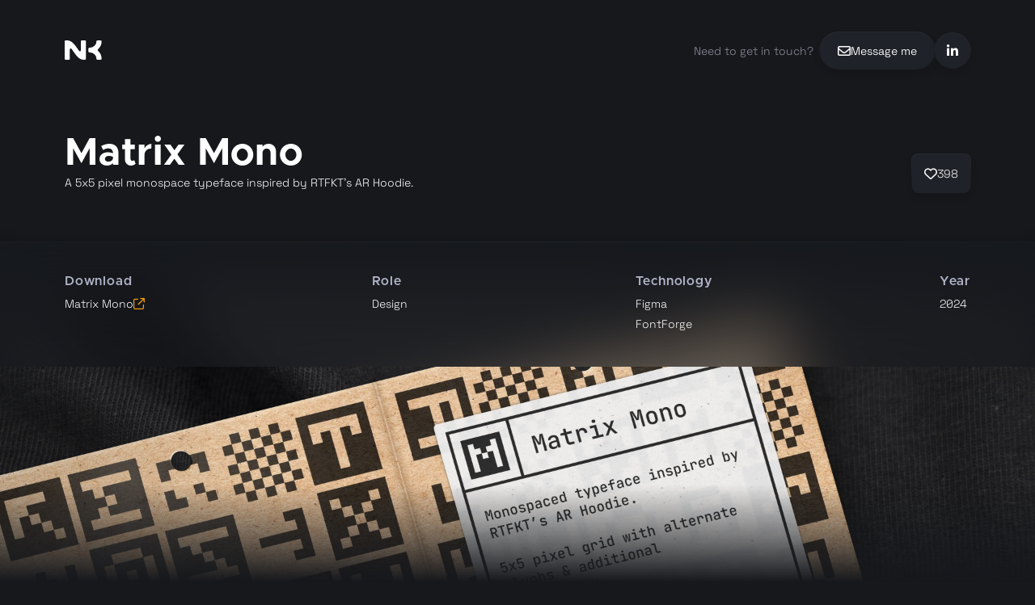

--- FILE ---
content_type: text/html; charset=UTF-8
request_url: https://nicholaskruse.com/work/matrixmono
body_size: 1919
content:
<!DOCTYPE html>
<html lang="en">
<head>
    <meta http-equiv="X-UA-Compatible" content="IE=edge">
    <meta charset="utf-8">
    <meta name="viewport" content="width=device-width, initial-scale=1, shrink-to-fit=no">

    <title>Matrix Mono</title>
    <meta name="description" content="Monospace typeface inspired by RTFKT's AR Hoodie">
    <link rel="icon" type="image/x-icon" href="/img/favicon.png">

    <!-- Open Graph -->
    <meta property="og:title" content="Matrix Mono" />
    <meta property="og:type" content="website" />
    <meta property="og:description" content="Monospace typeface inspired by RTFKT's AR Hoodie" />
    <meta property="og:image" content="https://nicholaskruse.com/img/matrixmono/cover-matrixmono.webp" />

    <!-- Twitter Card -->
    <meta name="twitter:card" content="summary_large_image"><meta name="twitter:image" content="https://nicholaskruse.com/img/matrixmono/cover-matrixmono.webp">    <meta name="twitter:site" content="@noble_ux">
    <meta name="twitter:creator" content="@noble_ux">
    <meta name="twitter:title" content="Matrix Mono">
    <meta name="twitter:description" content="Monospace typeface inspired by RTFKT's AR Hoodie">

    <!-- Styles -->
    <link rel="stylesheet" href="/css/reset.css">
    <link rel="stylesheet" href="/css/root.css">
    <link rel="stylesheet" href="/css/main.css">
    <style>.work-info.container::before{background-image:url(/img/matrixmono/cover-matrixmono.webp);}</style>
    <!-- FontAwesome -->
    <!--<script src="https://kit.fontawesome.com/6ff7ecb680.js" crossorigin="anonymous"></script>-->
    <link rel="stylesheet" href="https://kit.fontawesome.com/6ff7ecb680.css" crossorigin="anonymous">

    <!-- Deferred Styles -->
    <link rel="preload" href="/css/defer.css" as="style" onload="this.onload=null;this.rel='stylesheet'">

</head>
<body>

<header class="nav container">
    <div class="wrapper">
        <a href="/">
            <img class="logo" src="/img/nk-logo.svg" alt="NK Logo"/>
        </a>
        <div class="nav-links">
            <span class="nav-text">Need to get in touch?</span>
            <a class="btn" href="mailto:nicholaskruse9@gmail.com" target="_blank"><i class="fa-regular fa-envelope"></i><span>Message me</span></a>
            <!--<a class="btn btn-circle" href="https://twitter.com/noble_ux" target="_blank" aria-label="Twitter"><i class="fa-brands fa-x-twitter"></i></a>-->
            <a class="btn btn-circle" href="https://www.linkedin.com/in/nicholas-kruse-09b951148/" target="_blank" aria-label="LinkedIn"><i class="fa-brands fa-linkedin-in"></i></a>
        </div>
    </div>
</header>


<div class="work-top container">
    <div class="wrapper">
        <div class="work-title">
            <h1>Matrix Mono</h1>
            <p>A 5x5 pixel monospace typeface inspired by RTFKT's AR Hoodie.</p>
        </div>
        <a class="work-like " href="/api/add_like.php?brand=matrixmono">
            <i class="fa-regular fa-heart"></i> <p>398</p>
        </a>
    </div>
</div>

<div class="work-info container">
    <div class="wrapper">
        <div class="work-info-block">
            <h3>Download</h3>
            <p>Matrix Mono<a href="https://www.dafont.com/matrix-mono.font" target="_blank"><i class="fa-regular fa-arrow-up-right-from-square"></i></a></p>
        </div>
        <div class="work-info-block">
            <h3>Role</h3>
            <p>Design</p>
        </div>
        <div class="work-info-block">
            <h3>Technology</h3>
            <p>Figma</p>
            <p>FontForge</p>
        </div>
        <div class="work-info-block">
            <h3>Year</h3>
            <p>2024</p>
        </div>
    </div>
</div>

<div class="work-cover" style="background-image: url('/img/matrixmono/cover-matrixmono.webp');"></div>

<div class="work-main container">
    <div class="wrapper">

        <div class="work-block">
            <h2>Background</h2>
            <p>Created as an alternative to other 5x5 pixel typefaces with unique character glyphs and additional iconography. Draws heavy inspiration from the custom typeface used on the back of RTFKT's AR Hoodie.
            <br/><br/>Font is free for personal or commercial use.
            </p>
        </div>

        <div class="work-block-media">
            <img class="lightbox-thumbnail" src="/img/matrixmono/matrixmono-img.webp" alt="Matrix Mono font characters"/>
        </div>
        <div class="work-block">
            <h2>Matrix Mono</h2>
            <p>Pixel/bitmap monospace font</p>
        </div>

        <div class="work-block-media">
            <img class="lightbox-thumbnail" src="/img/matrixmono/matrixmono-mockup.webp" alt="Matrix Mono mockup"/>
        </div>

        <!--
        <div class="work-block-media">
            <img class="lightbox-thumbnail" src="/img/uavosd/uavosd-main.webp" alt="UAV OSD drone mockup"/>
        </div>
        <div class="work-block">
            <h2>On-screen Display</h2>
            <p>Mockup of the MQ-9 Reaper OSD.</p>
        </div>
        

        <div class="work-block-media no-before">
            <video class="" controls src="/video/uavosd/stripe.mp4" poster="/img/uavosd/uavosd-stripe.webp"></video>
        </div>
        <div class="work-block">
            <h2>In The Wild</h2>
            <p>Video of the font in use for Stripe's Black Friday-Cyber Monday 2023 Recap. <a href="https://bfcm.stripe.dev" target="_blank">bfcm.stripe.dev</a></p>
        </div>
        -->     
        
    </div>
</div>





    <div class="footer-gradient"></div>

    <div class="footer container">
        <div class="wrapper">
            <div class="footer-col1">
                <span>Thanks for visiting.</span>
                <a href="mailto:nicholaskruse9@gmail.com" target="_blank">Let's talk!</a>
            </div>
            <div class="footer-col2">
                <span>© 2026 Made by Nicholas Kruse.</span>
                <span>All rights reserved.</span>
            </div>
            <a class="return-to-top" onclick="window.scrollTo({top:0,behavior:'smooth'})">Return to top <div class="rtt-contain"><i class="fa-light fa-arrow-up"></i></div></a>
        </div>
    </div>
    
    <!-- jQuery -->
    <script src="https://code.jquery.com/jquery-3.6.0.min.js" integrity="sha256-/xUj+3OJU5yExlq6GSYGSHk7tPXikynS7ogEvDej/m4=" crossorigin="anonymous"></script>

    <!-- JS -->
	<script src="/js/main.js"></script>
	<script src="/js/work.js" type="application/javascript"></script>
</body>
</html>


--- FILE ---
content_type: text/html; charset=UTF-8
request_url: https://nicholaskruse.com/api/get_like.php?brand=matrixmono
body_size: -173
content:
{"liked":false,"likes":398}

--- FILE ---
content_type: text/css
request_url: https://nicholaskruse.com/css/defer.css
body_size: -97
content:
.nav-links,
.hero h1,
.filter-chips,
.card p,
.work-top p,
.work-info p,
.work-main p,
.footer {
    font-feature-settings: 'ss02' on, 'ss05' on, 'ss04' on;
}

--- FILE ---
content_type: text/css
request_url: https://nicholaskruse.com/css/root.css
body_size: 354
content:
:root {
    --primary-color: #FFA203;
    --primary-color-bg: rgba(255,162,3,.2);
    --primary-color-bg-light: rgba(255,162,3,.3);

    --primary-color-gradient-main: rgba(255,162,3,.4);
    --primary-color-gradient-secondary: rgba(255,162,3,.16);

    --white: #FFFFFF;
    --white-border-04: rgba(255,255,255,.04);
    --white-border-20: rgba(255,255,255,.2);
    --white-border-30: rgba(255,255,255,.3);
    --white-border-600: #282B31;
    --white-border-700: #23262B;

    --light-400: rgba(227,231,255,.55);
    --light-500: rgba(227,231,255,.75);

    --dark-500: #26292F;
    --dark-600: #1F2228;
    --dark-700: #1A1D22;
    --dark-800: #16181C;

    --heading-font-family: 'Metropolis', sans-serif;
    --body-font-family: 'Space Grotesk', sans-serif;

    --border-radius-lg: 16px;
    --border-radius-sm: 8px;
    --border-radius-xsm: 6px;

    --transition-time: .15s;


    --brand-aceyus: #2F3857;
    --brand-cyberflight: #76767B;

    --brand-doosan: #1275B4;
    --brand-doosan-gradient: radial-gradient(50% 100% at 50% 100%, rgba(1, 127, 198, 0.20) 0%, rgba(1, 127, 198, 0.00) 100%), var(--dark-700);
    --brand-doosan-gradient-out: radial-gradient(50% 100% at 50% 100%, rgba(1, 127, 198, 0.10) 0%, rgba(1, 127, 198, 0.00) 100%), var(--dark-700);

    --brand-e4e: #556E85;
    --brand-halo3a: #131D24;
    --brand-hod: #65242e;
    --brand-i01: #283349;

    --brand-laire: #363342;
    --brand-laire-gradient: radial-gradient(50% 100% at 50% 100%, rgba(54, 51, 66, 0.40) 0%, rgba(54, 51, 66, 0.00) 100%), var(--dark-700);
    --brand-laire-gradient-out: radial-gradient(50% 100% at 50% 100%, rgba(54, 51, 66, 0.10) 0%, rgba(54, 51, 66, 0.00) 100%), var(--dark-700);

    --brand-limelight: #1E2C41;
    --brand-maxson: #8D837B;
    --brand-tilghman: #7D776E;
    --brand-uavosd: #000000;
    --brand-vhs: #262643;

    --brand-matrix: #1D1D1F;
    --brand-photon2: #090C10;
}

--- FILE ---
content_type: text/css
request_url: https://nicholaskruse.com/css/main.css
body_size: 4682
content:
/* Global */

/*
@font-face {
    font-family: 'Metropolis';
    font-style: normal;
    font-display: swap;
    font-weight: 500;
    src: url(https://cdn.jsdelivr.net/fontsource/fonts/metropolis@latest/latin-500-normal.woff2) format('woff2'), url(https://cdn.jsdelivr.net/fontsource/fonts/metropolis@latest/latin-500-normal.woff) format('woff');
  }
  */

  @font-face {
    font-family: 'Metropolis';
    font-style: normal;
    font-display: swap;
    font-weight: 600;
    src: url(https://cdn.jsdelivr.net/fontsource/fonts/metropolis@latest/latin-600-normal.woff2) format('woff2'), url(https://cdn.jsdelivr.net/fontsource/fonts/metropolis@latest/latin-600-normal.woff) format('woff');
  }
  
  @font-face {
    font-family: 'Metropolis';
    font-style: normal;
    font-display: swap;
    font-weight: 700;
    src: url(https://cdn.jsdelivr.net/fontsource/fonts/metropolis@latest/latin-700-normal.woff2) format('woff2'), url(https://cdn.jsdelivr.net/fontsource/fonts/metropolis@latest/latin-700-normal.woff) format('woff');
  }

@font-face {
    font-family: 'Space Grotesk';
    src: url('../font/SpaceGrotesk[wght].woff2') format('woff2');
    font-weight: 300 700;
    font-style: normal;
  }

html {
    color: var(--light-400);
    background: var(--dark-800);
    font-family: var(--body-font-family);
}

body {
    min-height: 100vh;
    display: flex;
    flex-direction: column;
}

h1,h2,h3,h4,h5,h6 {
    color: var(--white);
    font-family: var(--heading-font-family);
    line-height: normal;
    font-style: normal;
    font-weight: 600;
    letter-spacing: .8px;
}

h1 {
    font-size: 48px;
    font-weight: 700;
}

h2 {
    font-size: 22px;
}

h3 {
    color: var(--light-500);
    font-size: 16px;
    font-weight: 600;
}

h4 {
    color: var(--white);
    font-size: 16px;
    font-weight: 600;
    line-height: 140%;
    display: flex;
    column-gap: 10px;
}

h4 i {
    font-size: 24px;
}

p {
    color: var(--light-500);
    font-size: 14px;
    font-weight: 300;
    font-variant-numeric: slashed-zero;
}

a {
    color: var(--primary-color);
    font-weight: 600;
    text-decoration: none;
    transition: var(--transition-time);
}

p a {
    font-weight: 400;
    transition: var(--transition-time);
}

.hero h1 a:hover {
    color: var(--white);
    text-decoration: underline;
    transition: var(--transition-time);
}

p a:hover {
    color: var(--white);
    text-decoration: underline;
}

a.btn i {
    font-size: 16px;
}

a.btn {
    position: relative;
    color: var(--white);

    background: var(--dark-600);
    /* background: var(--dark-700); */
    /* border: 1px solid var(--dark-500); */

    font-size: 14px;
    font-weight: 370;
    /* padding: 14px 22px; */
    padding: 15px 22px;
    border-radius: 60px;
    box-shadow: 0px 5px 10px 0px rgba(0, 0, 0, 0.10);
    display: flex;
    align-items: center;
    justify-content: center;
    column-gap: 12px;
    transition: var(--transition-time);
}

a.btn::before {
    content: "";
    position: absolute;
    top: -1px;
    right: -1px;
    bottom: -1px;
    left: -1px;
    z-index: -1;
    background-image: linear-gradient(
        180deg,
        var(--white-border-600),
        var(--dark-800)
    );
    border-radius: 60px;
    transition: var(--transition-time);

    /* display: none; */
}

a.btn-circle {
    padding: 14px;
    width: 44px;
    height: 44px;
    box-sizing: border-box;
    text-align: center;
}

a.btn-circle i {
    margin-right: 0px;
}

a.btn:hover {
    background: var(--white);
    color: var(--dark-800);
    /* transform: translateY(-2px); */
    transition: var(--transition-time);
}

a.btn:hover::before {
    background-image: none;
    transition: var(--transition-time);
    
    display: none;
}

.fa-fw {
    visibility: hidden !important;
}

a.btn-clear {
    position: relative;
    color: var(--white);
    font-size: 14px;
    font-weight: 370;
    padding: 14px 22px;
    display: flex;
    align-items: center;
    justify-content: center;
    column-gap: 12px;
    transition: var(--transition-time);
}

a.btn-clear:hover {
    color: var(--primary-color);
    text-decoration: underline;
    transition: var(--transition-time);
}

.no-before::before {
    display: none;
}


.mb-40  { margin-bottom: 40px !important; }
.mb-60  { margin-bottom: 60px !important; }
.mb-80  { margin-bottom: 80px !important; }
.mb-100 { margin-bottom: 100px !important; }

.cg-20 { column-gap: 20px !important; }



/* Animations */
  
  @keyframes card-arrow {
    0% {
        top: 0px;
        right: 0px;
        font-size: 20px;
    }
    49.99% {
        top: -32px;
        right: -32px;
        font-size: 8px;
    }
    50% {
        top: 32px;
        right: 32px;
      }
    100% {
        top: 0px;
        right: 0px;
        font-size: 20px;
    }
  }

  @keyframes up-arrow {
    0% {
        top: 0px;
        font-size: 14px;
    }
    49.99% {
        top: -26px;
        font-size: 10px;
    }
    50% {
        top: 26px;
      }
    100% {
        top: 0px;
        font-size: 14px;
    }
  }

  @keyframes static-sheet {
    from {
        background-position: 400px;
    }
    to {
        background-position: 0px;
    }
  }

  @keyframes scanlines {
    from {
        background-position: 0 1024px;
    }
    to {
        background-position: 0 0;
    }
  }



/* Container */

.container {
    width: 100%;
}
  
.wrapper {
    display: grid;
    max-width: 1120px;
    margin: 0 auto;
    padding-left: 2rem;
    padding-right: 2rem;
}
  
@media only screen and (max-width: 500px) {
    .wrapper {
      padding-left: 1.3rem;
      padding-right: 1.3rem;
    }
}



/* Navigation */

.nav.container {
    margin-bottom: 40px;
    padding-top: 40px;
    padding-bottom: 40px;
}

.nav .wrapper {
    display: flex;
    align-items: center;
    justify-content: space-between;
}

.nav-links {
    display: flex;
    align-items: center;
    column-gap: 10px;
}

.nav-links span.nav-text {
    padding-right: 8px;
    color: var(--light-400);
    font-size: 14px;
    font-weight: 320;
}



/* Hero */

.hero.container {
    margin-bottom: auto; /*footer gradient fix*/
}

.hero-main {
    position: relative;
    /* padding: 60px;
    background: var(--dark-700); */
    border-radius: var(--border-radius-lg);

    border-width: 0px 0 1px 0;
    border-style: solid;
    border-image: linear-gradient(to right, rgb(255 255 255 / 1%), rgb(255 255 255 / 6%), rgb(255 255 255 / 1%)) 1;
    padding: 60px 0px 30px 0px;
    background: radial-gradient(50% 100% at 50% 100%, rgb(26 29 34) 0%, rgba(22, 24, 28, 1) 100%);
}

.hero-main::before {
    content: "";
    position: absolute;
    top: -1px;
    right: -1px;
    bottom: -1px;
    left: -1px;
    z-index: -1;
    background-image: linear-gradient(
        180deg,
        var(--white-border-700),
        var(--dark-700)
    );
    border-radius: var(--border-radius-lg);

    display: none;
}

.hero-main h1 {
    max-width: 90%;
    padding-bottom: 60px;
    font-family: var(--body-font-family);
    font-size: 34px;
    font-weight: 340;
    line-height: 160%;
    letter-spacing: initial;
}

.filter {
    display: flex;
    flex-direction: column;
    row-gap: 16px;
}

.filter h3 {
    color: var(--white);
}

.filter-chips {
    display: flex;
    column-gap: 8px;
    row-gap: 16px;
    flex-wrap: wrap;
}

.chip {
    padding: 12px 16px;
    color: var(--white);
    background: var(--dark-600);
    font-size: 14px;
    font-weight: 400;
    border: 1px solid var(--white-border-04);
    border-radius: var(--border-radius-sm);
    display: flex;
    column-gap: 0px;
    transition: var(--transition-time);
    user-select: none;
}

.chip:hover {
    background: var(--dark-500);
    box-shadow: 0px 5px 10px 0px rgba(0, 0, 0, 0.10);
    cursor: pointer;
}

.chip.active {
    color: var(--primary-color);
    background: var(--primary-color-bg);
    border-color: transparent;
    column-gap: 10px;
}

.chip.active:hover {
    background: var(--primary-color-bg-light);
}

.chip i {
    width: 0px;
    color: var(--primary-color);
    opacity: 0;
    transition: var(--transition-time);
}

.chip.active i {
    width: initial;
    color: var(--primary-color);
    opacity: 1;
    transition: var(--transition-time);
}


/* Projects */

.projects.container {
    margin-top: 40px;
}

.projects .wrapper {
    display: grid;
    grid-template-columns: 1fr 1fr;
    gap: 30px;
    pointer-events: none;
}

.card-link {
    border-radius: var(--border-radius-lg);
    /* box-shadow: 0px 5px 10px 0px rgba(0, 0, 0, 0.10); */
    transition: var(--transition-time);
    pointer-events: all;
}

.card-link:hover {
    transform: scale(1.04);
    box-shadow: 0px 10px 20px 0px rgba(0, 0, 0, 0.2);
}

/* Dim cards that are not being hovered, utilizes pointer events on parents/childern */
.projects .wrapper:hover .card-link {
    filter: grayscale(.2) opacity(0.8);
}
.projects .wrapper .card-link:hover {
    filter: none;
}

.card {
    height: 100%;
    background: var(--dark-600);
    border-radius: var(--border-radius-lg);
    clip-path: border-box;
    display: flex;
    flex-direction: column;
}

.card-head {
    padding: 30px;
    display: grid;
    align-items: flex-start;
    justify-content: space-between;
    grid-template-columns: 1fr min-content;
    z-index: 100;
}

.card-head p {
    color: var(--light-500);
    font-size: 14px;
    line-height: 120%;
}

.card-head-icon {
    position: relative;
    width: 48px;
    height: 48px;
    color: var(--white);
    font-size: 20px;
    border: 1px solid var(--white-border-20);
    border-radius: var(--border-radius-sm);
    display: flex;
    align-items: center;
    justify-content: center;
    box-sizing: border-box;
    overflow: hidden;
    transition: var(--transition-time);
}

.card-head-icon i {
    position: relative;
}

.card-link:hover .card-head-icon i {
    animation: card-arrow 2s cubic-bezier(1,0,0,1) 0s infinite;
}

.card-link:hover .card-head-icon {
    border-color: var(--white-border-30);
}

.card-head-text {
    margin-right: 20px;
    display: flex;
    flex-direction: column;
    row-gap: 8px;
}

.card-img {
    width: 100%;
    height: 100%;
    aspect-ratio: 1;
    background-color: var(--dark-700);
}

.card-active0, .card-active1, .card-active2, .card-active3, .card-active4, .card-active5 {
    display: block !important;
}



/* Card Styling */

#card-aceyus .card {
    background-color: var(--brand-aceyus);
}
#card-cyberflight .card {
    background-color: var(--brand-cyberflight);
}
#card-doosan .card {
    background-color: var(--brand-doosan);
}
#card-e4e .card {
    background-color: var(--brand-e4e);
}
#card-halo3a .card {
    background-color: var(--brand-halo3a);
}
#card-hod .card {
    background-color: var(--brand-hod);
}
#card-i01 .card {
    background-color: var(--brand-i01);
}
#card-laire .card {
    background-color: var(--brand-laire);
}
#card-limelight .card {
    background-color: var(--brand-limelight);
}
#card-maxson .card {
    background-color: var(--brand-maxson);
}
#card-tilghman .card {
    background-color: #7D776E;
}
#card-uavosd .card {
    background-color: var(--brand-uavosd);
}
#card-vhs .card {
    background-color: var(--brand-vhs);
}
#card-matrix .card {
    background-color: var(--brand-matrix);
}
#card-photon2 .card {
    background-color: var(--brand-photon2);
}



.card-unavailable {
    position: relative;
    background-color: var(--dark-600) !important;
    overflow: hidden;
}

.card-unavailable::before {
    content: '';
    position: absolute;
    top: 0;
    left: 0;
    width: 100%;
    height: 100%;
    mix-blend-mode: screen;
    opacity: .45;
    pointer-events: none;
    /*animation: static .2s infinite;*/
    z-index: 1;

    animation: static-sheet .2s infinite;
    background-image: url(../img/static/static-sheet.jpg);
    animation-timing-function: steps(4);
    image-rendering: pixelated;
}

.card-unavailable::after {
    content: '';
    position: absolute;
    top: 0;
    left: 0;
    width: 100%;
    height: 100%;
    background-image: url(../img/static/scanlines.png);
    background-size: auto 512px;
    opacity: .4;
    animation: scanlines 10s infinite;
    animation-timing-function: linear;
}





/* Work */

.work-top.container {
    margin-bottom: 60px;
}

.work-top .wrapper {
    display: flex;
    flex-direction: row;
    align-items: flex-end;
    justify-content: space-between;
    grid-column-gap: 20px;
}

.work-title {
    display: flex;
    flex-direction: column;
    row-gap: 20px;
}

.work-top p {
    max-width: 540px;
    color: var(--white);
    line-height: 180%;
}

.work-like {
    position: relative;
    /* padding: 14px; */
    /* border: 1px solid var(--primary-color); */
    border-radius: var(--border-radius-sm);
    display: flex;
    align-items: center;
    column-gap: 8px;
    transition: var(--transition-time);

    padding: 15px;
    background: var(--dark-600);
    box-shadow: 0px 5px 10px 0px rgba(0, 0, 0, 0.10);
}

.work-like::before {
    content: '';
    position: absolute;
    top: -1px;
    right: -1px;
    bottom: -1px;
    left: -1px;
    z-index: -1;
    background-image: linear-gradient(
        180deg,
        var(--white-border-600),
        var(--dark-800)
    );
    border-radius: var(--border-radius-sm);
    transition: var(--transition-time);
}

.work-like p {
    line-height: initial;
    transition: var(--transition-time);
}

.work-like i {
    color: var(--white);
    --fa-animation-iteration-count: 1;
    transition: var(--transition-time);
}

.work-like:hover {
    /* background: var(--primary-color-bg); */
    /* border-color: transparent; */
    cursor: pointer;
}

.work-like:hover p, .work-like:hover i {
    color: var(--primary-color);
    transition: var(--transition-time);
}

.work-like::after {
    content: '';
    position: absolute;
    top: -1px;
    right: -1px;
    bottom: -1px;
    left: -1px;
    z-index: 0;
    border-radius: var(--border-radius-sm);
    user-select: none;
    opacity: 0;
    transition: var(--transition-time);
}

.work-like.work-liked::after {
    background-image: radial-gradient(
        75% 100% at 50% 100%,
        var(--primary-color-gradient-main),
        var(--primary-color-gradient-secondary)
    );
    opacity: 1;
    transition: var(--transition-time);
}

.work-liked i, .work-liked p {
    color: var(--primary-color);
}

.work-liked.work-like::before {
    background-image: linear-gradient(
        180deg,
        #684C1C,
        transparent
    );
}

.work-info.container {
    position: relative;
    padding: 40px 0;
    background-position-y: 0px;
    /* background-origin: border-box; */
    background: rgba(26,29,34,.3);
    border-width: 1px 0 0 0;
    border-style: solid;
    border-image: linear-gradient(to right, rgb(255 255 255 / 1%), rgb(255 255 255 / 6%), rgb(255 255 255 / 1%)) 1;
    box-sizing: border-box;
    overflow: hidden;

    box-shadow: 0px -5px 10px 0px rgba(0, 0, 0, 0.10);
}

.work-info.container::before {
    content: '';
    position: absolute;
    margin-top: 8vh;
    padding-bottom: 10vh;
    top: 0;
    left: 0;
    width: 100%;
    height: 100%;
    filter: blur(40px);
    z-index: -1;
    opacity: .8;
    background-size: cover;
    background-position: top center;
    background-repeat: no-repeat;
}

.work-info .wrapper {
    display: flex;
    justify-content: space-between;
    flex-wrap: wrap;
    gap: 40px;
}

.work-info-block {
    display: flex;
    flex-direction: column;
}

.work-info-block p {
    color: var(--white);
    line-height: 180%;
    display: flex;
    align-items: center;
    column-gap: 10px;
}

.work-info-block p:first-of-type {
    margin-top: 8px;
}

.work-cover {
    height: 60vh;
    margin-bottom: 60px;
    background-size: cover;
    background-position: center;
}

.work-main .work-block {
    margin-bottom: 100px;
    display: grid;
    grid-template-columns: 1fr 2.5fr;
    column-gap: 30px;
}

.work-main h2 {
    font-size: 28px;
    font-weight: 700;
    letter-spacing: .4px;
}

.work-main p {
    font-size: 16px;
    line-height: 180%;
}

.work-block ul {
    margin-left: 18px;
    color:var(--light-500);
    font-size: 16px;
    line-height: 180%;
    font-variant-numeric: slashed-zero;
    list-style: initial;
}

.work-block ul li {
    margin-bottom: 10px;
}

.work-block ul li::marker {
    color: var(--light-400);
}

.work-main img, .work-main video {
    position: relative;
    width: 100%;
    border-radius: var(--border-radius-lg);
    transition: var(--transition-time);
}

.work-block-media {
    position: relative;
    margin-bottom: 40px;
}

.work-block-media img:hover, .work-block-media video:hover {
    box-shadow: 0px 10px 20px 0px rgba(0, 0, 0, 0.2);
    cursor: pointer;
}

.work-block-media::before {
    font: var(--fa-font-regular);
    content: "\e0a0";
    position: absolute;
    bottom: 20px;
    right: 18px;
    padding: 20px;
    color: var(--white);
    background: rgba(0, 0, 0, 0.2);
    border-radius: var(--border-radius-sm);
    z-index: 1;
    opacity: 0;
    pointer-events: none;
    transition: var(--transition-time);
    backdrop-filter: blur(5px);
    box-shadow: 0px 0px 10px rgba(0,0,0,.25);
}

.work-block-media:hover::before {
    font: var(--fa-font-regular);
    content: "\e0a0";
    position: absolute;
    bottom: 20px;
    right: 18px;
    padding: 20px;
    opacity: 1;
    transition: var(--transition-time);
}

.work-block-youtube {
    position: relative;
    margin-bottom: 40px;
    border-radius: var(--border-radius-lg);
    display: flex;
    overflow: hidden;
}

.work-block-youtube iframe {
    width: 100%;
    height: auto;
    aspect-ratio: 16 / 9;
}



.work-block-media.media-sm {
    max-width: 740px;
    justify-self: center;
}

.work-block.block-vert {
    max-width: 740px;
    justify-self: center;
    grid-template-columns: 1fr;
    row-gap: 20px;
    direction: ltr;
}

.work-block.block-2col {
    grid-template-columns: .8fr 1fr 1fr;
    column-gap: 40px;
}


.work-block.block-3col {
    grid-template-columns: 1fr 1fr 1fr;
    grid-template-rows: auto;
    grid-template-areas: 
        "h2 h2 h2"
        "col1 col2 col3";
    column-gap: 80px;
    row-gap: 40px;
}
.block-3col h2 {
    grid-area: h2;
}
.block-3col div {
    display: flex;
    flex-direction: column;
    row-gap: 12px;
}
.block-3col div:nth-of-type(1) {
    grid-area: col1;
}
.block-3col div:nth-of-type(2) {
    grid-area: col2;
}
.block-3col div:nth-of-type(3) {
    grid-area: col3;
}

.block-horiz {
    margin-bottom: 100px;
    display: grid;
    align-items: center;
    grid-template-columns: 1fr 0.45fr;
    column-gap: 40px;
}
.block-horiz .work-block, .block-horiz .work-block-media {
    margin-bottom: initial;
}
.block-horiz.horiz-reverse {
    direction: rtl;
}

.diff-block {
    position: relative;
    padding: 20px;
    background: var(--dark-700);
    border-radius: var(--border-radius-lg);
    box-shadow: 0px 5px 10px 0px rgba(0, 0, 0, 0.10);
    row-gap: 0px !important;
}
.diff-block::before {
    content: "";
    position: absolute;
    top: -1px;
    right: -1px;
    bottom: -1px;
    left: -1px;
    z-index: -1;
    border-radius: var(--border-radius-lg);
    background-image: linear-gradient(180deg, var(--white-border-700), var(--dark-800));
}
.diff-block h4 {
    margin-bottom: 20px;
    color: var(--primary-color);
}
.diff-block div {
    color: var(--white);
    font-family: var(--body-font-family);
    font-size: 34px;
    line-height: normal;
    font-style: normal;
    font-weight: 600;
    letter-spacing: .8px;
}



/* Footer */

.footer a {
    width: max-content;
    font-size: 14px;
    font-weight: 320;
}

.footer a:hover {
    color: var(--white);
    text-decoration: underline;
}

.footer.container {
    margin-top: auto;
}

.footer .wrapper {
    margin-top: 60px;
    padding-top: 60px;
    padding-bottom: 80px;
    background: radial-gradient(50% 100% at 50% 0%, rgba(26, 29, 34, 0.80) 0%, rgba(26, 29, 34, 0.00) 100%);
    border-width: 1px 0 0 0;
    border-style: solid;
    border-image: linear-gradient(to right, rgb(255 255 255 / 1%), rgb(255 255 255 / 6%), rgb(255 255 255 / 1%)) 1;
    /*display: flex;
    align-items: center;
    justify-content: space-between;
    row-gap: 30px;*/
    display: grid;
    grid-template-columns: 1fr 1fr 1.5fr;
}

.footer .wrapper span {
    color: var(--light-400);
    font-size: 14px;
    font-weight: 320;
}

.footer img.logo {
    width: 40px;
    filter: drop-shadow(0px 0px 10px rgba(255, 255, 255, 0.20));
}



.footer .footer-col1, .footer .footer-col2 {
    display: flex;
    flex-direction: column;
    row-gap: 6px;
}


.footer .return-to-top {
    color: var(--white);
    font-size: 14px;
    font-weight: 320;
    display: flex;
    align-items: center;
    column-gap: 12px;
    text-decoration: none !important;
    justify-self: flex-end;
}

.footer .return-to-top:hover {
    cursor: pointer;
}

.footer .return-to-top:hover .rtt-contain i {
    animation: up-arrow 2s cubic-bezier(1,0,0,1) 0s infinite;
}

.footer .return-to-top .rtt-contain {
    position: relative;
    width: 32px;
    height: 32px;
    border: 1px solid var(--white-border-20);
    border-radius: var(--border-radius-xsm);
    display: flex;
    align-items: center;
    justify-content: center;
    box-sizing: border-box;
    overflow: hidden;
    transition: var(--transition-time);
}

.footer .return-to-top .rtt-contain i {
    position: relative;
}



.footer-gradient {
    position: sticky;
    bottom: 0px;
    width: 100%;
    height: 120px;
    margin-top: -120px;
    background: linear-gradient(180deg, transparent 0%, var(--dark-800) 100%);
    overflow: hidden;
    pointer-events: none;
    transition: 1s;
}



/* Lightbox */

#lightbox {
    position: fixed;
    background-color: rgba(0,0,0,.5);
    left: 0;
    top: 0;
    bottom: 0;
    right: 0;
    backdrop-filter: blur(10px) grayscale(90%);
    transition: all .2s ease-out;
    display: flex;
    align-items: center;
    justify-content: center;
    z-index: 2;
}

#lightbox.hidden {
    transition: all .1s ease-out;
    pointer-events: none;
    user-select: none;
    backdrop-filter: blur(0) grayscale(0%);
    opacity: 0;
}

#lightbox img.hidden, #lightbox video.hidden {
    transition: all 0s linear;
    opacity: 0;
    transform: scale(.8);
    display: none;
}





/* Protect */

.password {
    margin-top: 60px;
    display: flex;
    /*flex-direction: column;
    align-items: flex-start;*/
    gap: 10px;
    align-items: flex-start;
}

.password button {
    position: relative;
    color: var(--white);
    /* background: var(--dark-600); */
    background: var(--dark-700);
    border: 1px solid var(--dark-500);
    font-size: 14px;
    font-weight: 370;
    padding: 14px 22px;
    border-radius: 60px;
    box-shadow: 0px 5px 10px 0px rgba(0, 0, 0, 0.10);
    display: flex;
    align-items: center;
    justify-content: center;
    column-gap: 12px;
    transition: var(--transition-time);
}

.password button:hover {
    background: var(--white);
    color: var(--dark-800);
    transition: var(--transition-time);
    cursor: pointer;
}

.password button i {
    font-size: 16px;
}

.password input {
    background: var(--dark-600);
    border: 1px solid var(--dark-500);
    border-radius: var(--border-radius-sm);
    color: var(--white);
    padding: 14px;
    font-size: 16px;
}

.password-error {
    font-size: 12px;
    margin-top: 4px;
    color: #ff5252;
}






/* Responsive */

@media only screen and (max-width: 926px) {
    .block-horiz {
        grid-template-columns: 1fr;
    }
    .block-horiz .work-block-media {
        margin-bottom: 40px;
    }
}

@media only screen and (max-width: 720px) {
    .projects .wrapper {
        grid-template-columns: 1fr;
    }
    .work-info .wrapper {
        display: grid;
        grid-template-columns: repeat(2, max-content);
    }
    .work-block.block-3col {
        column-gap: 40px;
    }
}

@media only screen and (max-width: 640px) {
    :root {
        --border-radius-lg: 8px;
    }
    .nav.container {
        margin-bottom: 1.5rem;
        padding: 1.5rem 0;
    }
    .nav-links a.btn {
        padding: 14px;
    }
    .nav-links a.btn span {
        display: none;
    }
    .hero-main,
    .card-head {
        padding: 1.5rem;
    }
    .hero-main {
        padding: 1.5rem 0 !important;
    }
    .hero-main h1 {
        padding-bottom: 2.5rem;
        font-size: 26px;
        line-height: 140%;
    }
    .work-main h2 {
        font-size: 24px;
    }
    .work-top .wrapper {
        flex-direction: column;
        align-items: flex-start;
        grid-row-gap: 30px;
    }
    .work-top.container {
        margin-bottom: 3rem;
    }
    .work-main .work-block {
        margin-bottom: 4rem;
        grid-template-columns: 1fr;
        row-gap: 20px;
    }
    .work-cover {
        margin-bottom: 3rem;
    }
    .work-block-media {
        margin-bottom: 2rem;
    }
    .work-info.container::before {
        background-size: auto;
    }
    .work-block.block-3col {
        grid-template-areas:
            "h2 h2 h2"
            "col1 col1 col1"
            "col2 col2 col2"
            "col3 col3 col3";
    }
    .block-horiz {
        margin-bottom: 0 !important;
    }

    .footer .wrapper {
        /* flex-direction: column-reverse; */
        padding-top: 2rem;
        padding-bottom: 1.3rem;
        display: grid;
        grid-template-columns: 1fr;
        grid-auto-flow: dense;
        row-gap: 1.5rem;
    }
    .footer .wrapper a.btn-clear {
        max-width: fit-content;
        padding: 14px;
        order: 2;
        justify-self: flex-end;
    }
    .footer a.footer-logo {
        grid-column: 1/-1;
        justify-self: center;
    }
    #lightbox, .work-block-media::before {
        display: none !important;
        visibility: hidden !important;
    }

    .footer .footer-col1, .footer .footer-col2 {
        align-items: center;
    }

    .footer .return-to-top {
        order: -1;
        justify-self: center;
    }
}

@media only screen and (max-width: 500px) {
    .nav-links span.nav-text {
        display: none;
    }
    .password {
        flex-direction: column;
    }
}

--- FILE ---
content_type: text/css
request_url: https://kit.fontawesome.com/6ff7ecb680.css
body_size: -73
content:
@import url(https://ka-p.fontawesome.com/assets/6ff7ecb680/27817543/kit.css?token=6ff7ecb680);@import url(https://ka-p.fontawesome.com/releases/v6.7.2/css/pro-v4-shims.min.css?token=6ff7ecb680);@import url(https://ka-p.fontawesome.com/releases/v6.7.2/css/pro-v4-font-face.min.css?token=6ff7ecb680);

--- FILE ---
content_type: text/javascript
request_url: https://nicholaskruse.com/js/work.js
body_size: 145
content:
$(document).ready(() => {
    $(".work-like").each((_, element) => {
        $.ajax(element.href.replace("add_like", "get_like"), {
            dataType: "json",
            success: (dt) => {
                $(element).children("p").text(dt['likes'])
                if (dt['liked']){
                    $(element).addClass("work-liked");
                    $(element).children("i").removeClass("fa-regular");
                    $(element).children("i").addClass("fa-solid");
                } else {
                    $(element).removeClass("work-liked");
                    $(element).children("i").removeClass("fa-bounce");
                    $(element).children("i").removeClass("fa-solid");
                    $(element).children("i").addClass("fa-regular");
                }
            }
        })
    })

    $(".work-like").click(function (event){
        event.preventDefault()

        $.ajax(this.href, {
            dataType: "json",
            success: (dt) => {
                $(this).children("p").text(dt['likes'])
                if (dt['liked']){
                    $(this).addClass("work-liked");
                    $(this).children("i").addClass("fa-bounce");
                    $(this).children("i").removeClass("fa-regular");
                    $(this).children("i").addClass("fa-solid");
                } else {
                    $(this).removeClass("work-liked");
                    $(this).children("i").removeClass("fa-bounce");
                    $(this).children("i").removeClass("fa-solid");
                    $(this).children("i").addClass("fa-regular");
                }
            },
            complete: (xhr, status) => {
               if (status !== "success"){
                   $(this).children("p").text("?")
               }
            }
        })
    })
})


--- FILE ---
content_type: image/svg+xml
request_url: https://nicholaskruse.com/img/nk-logo.svg
body_size: 371
content:
<svg width="46" height="24" viewBox="0 0 46 24" fill="none" xmlns="http://www.w3.org/2000/svg">
<path d="M19.9484 12.3557C19.9484 13.5122 18.5646 14.005 17.8801 13.0729C17.2845 12.2619 16.688 11.4164 16.1018 10.5831C12.43 5.37831 8.64694 0 3.17902 0H1.25C0.559643 0 0 0.559644 0 1.25V22.75C0 23.4404 0.559644 24 1.25 24H5.10805C5.79841 24 6.35805 23.4404 6.35805 22.75V11.1478C6.35805 10.0138 7.69108 9.51598 8.37565 10.42C9.16936 11.4682 9.96418 12.5976 10.7451 13.706C14.4487 18.9686 17.9456 23.9277 23.1274 23.9277H25.0565C25.7468 23.9277 26.3065 23.368 26.3065 22.6777V1.25C26.3065 0.559644 25.7468 0 25.0565 0H21.1984C20.508 0 19.9484 0.559644 19.9484 1.25V12.3557Z" fill="white"/>
<path d="M44.6661 1.25V1.3012C44.6661 4.72134 43.1381 7.84673 40.6306 10.1331C39.5619 11.1075 39.5618 12.8345 40.6305 13.809C43.1381 16.0954 44.6661 19.2208 44.6661 22.641V22.6922C44.6661 22.8303 44.5542 22.9422 44.4161 22.9422H40.558C40.4199 22.9422 40.308 22.8303 40.308 22.6922V22.641C40.308 17.7077 35.9383 13.8627 30.7565 13.8627H30.5759C30.4379 13.8627 30.3259 13.7507 30.3259 13.6127V10.3295C30.3259 10.1914 30.4379 10.0795 30.5759 10.0795H30.7565C35.9383 10.0795 40.308 6.23454 40.308 1.3012V1.25C40.308 1.11193 40.4199 1 40.558 1H44.4161C44.5542 1 44.6661 1.11193 44.6661 1.25Z" fill="white" stroke="white" stroke-width="2"/>
</svg>


--- FILE ---
content_type: text/javascript
request_url: https://nicholaskruse.com/js/main.js
body_size: 1818
content:
//
//  Chip menu
//
var $i = 0;
$(".chip").click(function() {

    if ($i == 0) {
        $("#chip-filter > a").hide();
        $i++;
    }

    $(this).toggleClass("active");

    $('.chip').each(function(j, obj) {
        if ($(this).hasClass("active")) {
            $("." + this.id).addClass("card-active" + j);
        } else {
            $("." + this.id).removeClass("card-active" + j);
        }
    });

    if ($('.filter-chips').find('.active').length == 0) {
        $("#chip-filter > a").show();
        $i = 0;
    }

});


// Display UX projects only by default
//document.getElementById('ux').click();


//
//  Footer gradient
//
$(window).scroll(function () {
    var scrollBottom = $(document).height() - $(window).height() - $(window).scrollTop();
    if (scrollBottom > 235) {
        $('.footer-gradient').css('opacity','1');
    } else {
        $('.footer-gradient').css('opacity','0');
    }
 });




//
//  Lightbox (created by facepunch.com)
//
class Lightbox {
    constructor(element) {
        for (let img of element.querySelectorAll("img")) {
            if (!img.complete) {
                img.onload = () => this.BindImage(img);
            }
            else {
                this.BindImage(img);
            }
        }
        for (let video of element.querySelectorAll("video")) {
            this.BindVideo(video);
        }
    }
    BindImage(img) {
        if ((img.naturalWidth - img.width) < 30 && (img.naturalHeight - img.height) < 30)
            return;
        if (img.parentElement.tagName == "A" && img.parentElement.href != img.src)
            return;
        img.classList.add("lightbox-thumbnail");
        img.onclick = e => {
            e.preventDefault();
            this.ViewImage(img);
        };
    }
    BindVideo(video) {
        if (!video.autoplay)
            return;
        video.classList.add("lightbox-thumbnail");
        video.onclick = e => {
            e.preventDefault();
            this.ViewVideo(video);
        };
    }
    ViewImage(img) {
        Lightbox.DeleteViewElement();
        Lightbox.DragX = 0;
        Lightbox.DragY = 0;
        Lightbox.Zoom = 1;
        Lightbox.ViewingElement.style.left = 0 + "px";
        Lightbox.ViewingElement.style.top = 0 + "px";
        Lightbox.ViewingElement.style.transform = null;
        Lightbox.ViewingElement.style.transition = null;
        Lightbox.OverlayImage.classList.add("hidden");
        Lightbox.OverlayImage.src = img.src;
        Lightbox.OverlayImage.onload = () => {
            Lightbox.Overlay.classList.remove("hidden");
            setTimeout(() => Lightbox.OverlayImage.classList.remove("hidden"), 10);
        };
    }
    ViewVideo(img) {
        Lightbox.DeleteViewElement();
        Lightbox.DragX = 0;
        Lightbox.DragY = 0;
        Lightbox.Zoom = 1;
        Lightbox.ViewingElement.style.left = 0 + "px";
        Lightbox.ViewingElement.style.top = 0 + "px";
        Lightbox.ViewingElement.style.transform = null;
        Lightbox.ViewingElement.style.transition = null;
        Lightbox.ClonedElement = img.cloneNode(true);
        Lightbox.ClonedElement.classList.remove("lightbox-thumbnail");
        Lightbox.ClonedElement.style.pointerEvents = "none";
        Lightbox.ViewingElement.appendChild(Lightbox.ClonedElement);
        Lightbox.Overlay.classList.remove("hidden");
    }
    static DeleteViewElement() {
        if (Lightbox.ClonedElement) {
            Lightbox.ClonedElement.remove();
            Lightbox.ClonedElement = null;
        }
        Lightbox.OverlayImage.classList.add("hidden");
    }
    static Bind(element) {
        if (Lightbox.Overlay == null) {
            Lightbox.Overlay = document.createElement("div");
            Lightbox.Overlay.classList.add("hidden");
            Lightbox.Overlay.id = "lightbox";
            Lightbox.Overlay.onclick = () => Lightbox.Overlay.classList.add("hidden");
            Lightbox.Overlay.style.touchAction = "none";
            Lightbox.ViewingElement = document.createElement("div");
            Lightbox.ViewingElement.draggable = false;
            Lightbox.ViewingElement.style.position = "relative";
            Lightbox.OverlayImage = document.createElement("img");
            Lightbox.OverlayImage.draggable = false;
            var dragging = false;
            var dragged = false;
            var touchstart = null;
            Lightbox.OverlayImage.alt = "Lightbox overlay";
            // Added ClonedElement
            Lightbox.ClonedElement = document.createElement("video");
            Lightbox.ClonedElement.autoplay = true;
            Lightbox.ClonedElement.loop = true;
            Lightbox.ClonedElement.muted = true;
            Lightbox.ViewingElement.onmousedown = e => { dragging = true; dragged = false; e.preventDefault(); e.stopPropagation(); };
            Lightbox.ViewingElement.ontouchstart = e => { dragging = true; dragged = false; touchstart = e.targetTouches[0]; e.preventDefault(); e.stopPropagation(); };
            Lightbox.ViewingElement.onmouseup = e => { dragging = false; e.preventDefault(); e.stopPropagation(); };
            Lightbox.ViewingElement.onclick = e => { if (dragged) {
                e.preventDefault();
                e.stopPropagation();
            } };
            Lightbox.ViewingElement.append(Lightbox.OverlayImage);
            Lightbox.ViewingElement.append(Lightbox.ClonedElement);
            Lightbox.Overlay.append(Lightbox.ViewingElement);
            document.addEventListener("mousemove", e => {
                if (!dragging)
                    return;
                if (Lightbox.Overlay.classList.contains("hidden"))
                    return;
                Lightbox.DragX += e.movementX;
                Lightbox.DragY += e.movementY;
                Lightbox.ViewingElement.style.left = Lightbox.DragX + "px";
                Lightbox.ViewingElement.style.top = Lightbox.DragY + "px";
                dragged = true;
            });
            document.addEventListener("touchmove", e => {
                if (!dragging)
                    return;
                if (Lightbox.Overlay.classList.contains("hidden"))
                    return;
                if (e.targetTouches.length == 1) {
                    Lightbox.DragX += e.targetTouches[0].clientX - touchstart.clientX;
                    Lightbox.DragY += e.targetTouches[0].clientY - touchstart.clientY;
                    if (Lightbox.DragX != 0 || Lightbox.DragY != 0) {
                        Lightbox.ViewingElement.style.left = Lightbox.DragX + "px";
                        Lightbox.ViewingElement.style.top = Lightbox.DragY + "px";
                        touchstart = e.targetTouches[0];
                        dragged = true;
                    }
                }
                e.preventDefault();
                e.stopPropagation();
            });
            Lightbox.ViewingElement.ontouchend = e => {
                if (!dragged) {
                    Lightbox.Overlay.classList.add("hidden");
                    Lightbox.DeleteViewElement();
                }
                dragging = false;
                e.preventDefault();
                e.stopPropagation();
            };
            document.addEventListener("keydown", e => {
                if (e.key != "Escape")
                    return;
                if (Lightbox.Overlay.classList.contains("hidden"))
                    return;
                Lightbox.Overlay.classList.add("hidden");
                e.preventDefault();
            }, { passive: false });
            document.addEventListener("wheel", e => {
                if (Lightbox.Overlay.classList.contains("hidden"))
                    return;
                e.preventDefault();
                e.stopPropagation();
                Lightbox.Zoom -= e.deltaY * 0.0015 * Lightbox.Zoom;
                if (Lightbox.Zoom < 0.5)
                    Lightbox.Zoom = 0.5;
                if (Lightbox.Zoom > 5)
                    Lightbox.Zoom = 5;
                Lightbox.ViewingElement.style.transition = "transform 0.1s ease-out";
                Lightbox.ViewingElement.style.transform = "scale( " + Lightbox.Zoom + ")";
            }, { passive: false });
            document.body.append(Lightbox.Overlay);
        }
        for (var e of element.querySelectorAll("[using-lightbox]")) {
            new Lightbox(e);
        }
    }
}
Lightbox.DragX = 0;
Lightbox.DragY = 0;
Lightbox.Zoom = 1;
document.addEventListener("DOMContentLoaded", () => Lightbox.Bind(document.body));
console.log("LightBox 1.0");
function FixTextAreaSize(ta) {
    ta.style.height = 'auto';
    ta.style.height = `${ta.scrollHeight}px`;
}



//
//  Lightbox controller
//
$(".lightbox-thumbnail").click(function() {
    var $type = $(this).get(0).tagName;
    var $source = $(this).attr("src");
    
    if ($type == "IMG") {
        $("#lightbox > div > img").attr("src",$source);
        $("#lightbox > div > img").removeClass("hidden");
        $("#lightbox > div > video").addClass("hidden");
    } else if ($type == "VIDEO") {
        $("#lightbox > div > video").attr("src",$source);
        $("#lightbox > div > video").removeClass("hidden");
        $("#lightbox > div > img").addClass("hidden");
    }

    Lightbox.DragX = 0;
    Lightbox.DragY = 0;
    Lightbox.Zoom = 1;
    Lightbox.ViewingElement.style.left = "0px";
    Lightbox.ViewingElement.style.top = "0px";
    Lightbox.ViewingElement.style.transform = "scale(1)";


    //$("#lightbox > div").children("img").attr("src",$source);
    //$("#lightbox > div").children("video").attr("src",$source);

    //$("#lightbox div:first-of-type").attr("style","position:relative; left:0; top:0;");
    $("#lightbox").removeClass("hidden");
});